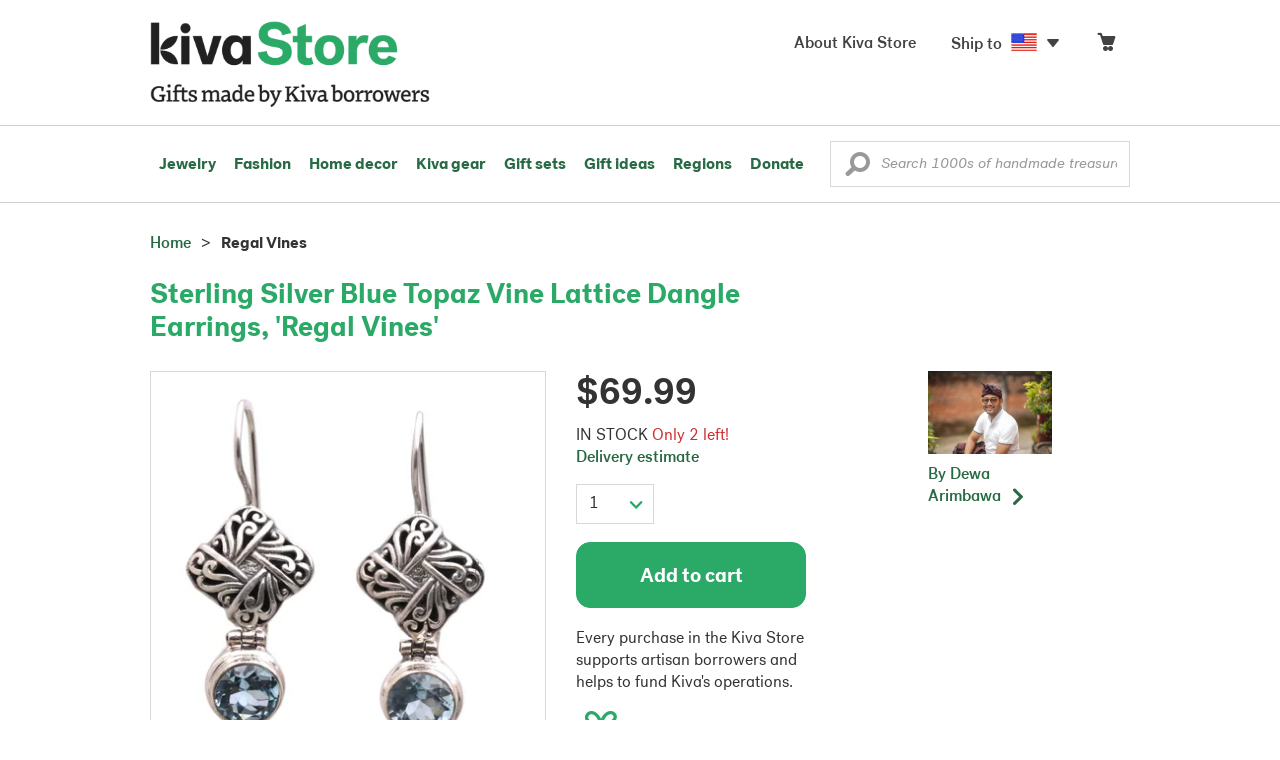

--- FILE ---
content_type: text/html;charset=UTF-8
request_url: https://store.kiva.org/product/sterling-silver-blue-topaz-vine-lattice-dangle-earrings-regal-vines/K26818/
body_size: 16594
content:


	


<!DOCTYPE html>
<html lang="en">

<head>
	<meta charset="utf-8">
	<title>Kiva Store | Sterling Silver Blue Topaz Vine Lattice Dangle Earrings - Regal Vines</title>
	
	<meta name="description" content="Buy Blue topaz dangle earrings, 'Regal Vines' today. Shop thousands of handmade gifts by Kiva artisan borrowers in the Kiva Store. Each original piece supports Kiva's work and helps artisan borrowers succeed."/>
	<meta name="author" content="">
    <meta name="Keywords" content="" />
	<meta name="viewport" content="width=1024">
	

    
	
		<script>
			var serviceWorkerVars = {"matchPatternImage":"/assets/images/logo/20180328_kiva_store_logo|/assets/images/banners|/pictures/10/p325310_2a_400.jpg"};

			// service worker
			if ( "serviceWorker" in navigator ) {
				navigator.serviceWorker.register('/service-worker.js').then(function() {
					return navigator.serviceWorker.ready;
				}).then(function(reg) {
					// update control may be needed at some point
					// reg.update();
					reg.active.postMessage(JSON.stringify( serviceWorkerVars ));
				}).catch(function(error) {
					console.log('Error : ', error);
				});
			} else {
				console.log("no service worker")
			}
    	</script>
    

	
	
	
		
		<script type="application/ld+json">
			{
				"@context":"http://schema.org",
				"@type":"Product",
				"name":"Sterling Silver Blue Topaz Vine Lattice Dangle Earrings, 'Regal Vines'",
				"productID":"K26818",
				"description":"Sterling Silver Blue Topaz Vine Lattice Dangle Earrings"
				
					
					,"image":"https://images1.novica.net/pictures/10/p325310_2a.jpg"
					
				
				
					,"offers": {
						"@type": "Offer",
						"price":"69.99",
						"priceCurrency": "USD",
						"availability": "http://schema.org/InStock",
						"itemCondition": "NewCondition"
					}
				
				,"url":"/product/sterling-silver-blue-topaz-vine-lattice-dangle-earrings-regal-vines/K26818/"
			}
		</script>
	

	
		<!-- canonical URL -->
		<link rel="canonical" href="https://store.kiva.org/product/sterling-silver-blue-topaz-vine-lattice-dangle-earrings-regal-vines/K26818/" />
	

	<!-- favicons -->
	<link rel="apple-touch-icon-precomposed" sizes="144x144" href="/assets/images/favicon/apple-touch-icon-144x144.png">
    <link rel="apple-touch-icon-precomposed" sizes="114x114" href="/assets/images/favicon/apple-touch-icon-114x114.png">
    <link rel="apple-touch-icon-precomposed" sizes="72x72" href="/assets/images/favicon/apple-touch-icon-72x72.png">
	<link rel="apple-touch-icon-precomposed" href="/assets/images/favicon/apple-touch-icon-57x57.png">
	<link rel="apple-touch-icon" href="/assets/images/favicon/apple-touch-icon-57x57.png">
	<link rel="icon" href="/assets/images/favicon/favicon.ico" />
	<!--[if IE]><link rel="shortcut icon" href="/assets/images/favicon/favicon.ico"><![endif]-->

	<!-- CSS -->
	
		<link href="//assets2.novica.net/common/css/bootstrap/3.1.1/bootstrap.css" rel="stylesheet" type="text/css" />
	
	<link href="/assets/css/main.css?activedate=20251101c" rel="stylesheet" type="text/css" />

	<!-- Core JS -->
	<script src="//assets1.novica.net/common/javascript/jquery/3.7.1/jquery.min.js" integrity="sha384-JCZ85lW1QjF1xm6AoWQHqtCkJ/7HKd9WvOD5YmiEtf0E/ctb8j2ErVlW61uGg10C" crossorigin="anonymous"></script>
	<script src="//assets1.novica.net/common/javascript/bootstrap/3.1.1/bootstrap.min.js" integrity="sha384-c0aGVNjSTTB1ZLJQn/ZB13qZRwGgBpaOKuaDvtpR7ZOYDqaLOzmfrAySBW5R6idt" crossorigin="anonymous"></script>

	<!-- site settings -->
	<script>
		var cookieMe = {
			read: function(cookieName) {
				var theCookie=""+document.cookie;
				theCookie = theCookie.toLowerCase();
				cookieName = cookieName.toLowerCase();
		 		var ind=theCookie.indexOf(cookieName);
		 		if (ind==-1 || cookieName=="") return "";
		 		var ind1=theCookie.indexOf(';',ind);
		 		if (ind1==-1) ind1=theCookie.length;
				return unescape(theCookie.substring(ind+cookieName.length+1,ind1));
			},
			set: function(cname, cvalue, expireit, nHrs) {
				if(expireit) {
					var cookieDate = new Date("January 1, 2000")
				} else {
					if(nHrs) {
						var cookieDate = new Date();
						var today = new Date();
						cookieDate.setTime(today.getTime() + 3600000*nHrs);
					} else {
						var cookieDate = new Date("January 1, 2199")
					}
				}
				var cookieString = cname + '=' + escape(cvalue) + ';SameSite=None;expires=' + cookieDate.toGMTString() + ';domain=.kiva.org;path=/;Secure';
				document.cookie = cookieString;
			}
		};
		var customerid = cookieMe.read("_customerid");
		var currentUnit = cookieMe.read("sitePreferences");
		
		
		function updateItemsPerPage(link,newval) {
			//cookieMe.set("PREFLIST",newval)
			location.href = link.href;
		}

		var appRoot = "/";
		var siteRoot = "/";
		var templateRoot = '/assets/javascript/core/templates/';
		var _siteSetting = $.parseJSON($.ajax( {type:"GET", url:"/config/siteSettings.json", dataType:"json", async:false } ).responseText);
		_siteSetting.root = 'https://store.kiva.org/';
		_siteSetting.rootSecure = 'https://secure.store.kiva.org/';
		var favoriteStatus = { item:{}, artist:{} };
		var assetStamp = '20251101a';
	</script>
	<script src="/assets/javascript/core/clientcheck.js?activedate=20251101c"></script>
	<script src="/assets/javascript/core/lib.js?activedate=20251101c"></script>
	<script src="//assets1.novica.net/common/javascript/js-template/doT.min.js" integrity="sha384-tJGbTBUGsDsPF51ez/AGHdA2q8z4k7KYvjsx3eaKIioWzMaRnKa7Znil/LF8Wqsz" crossorigin="anonymous"></script>
	<script src="//assets1.novica.net/common/javascript/jscroll/jScrollPane.min.js" integrity="sha384-XHjzJRQ01pOt1L6aYBv7IlMRkAGyssAvY/IPYtIulYmP2gq1MwI5oTkSHxZy4Hr2" crossorigin="anonymous"></script>
	<script src="//assets1.novica.net/common/javascript/jquery-expander/jquery.expander.min.js" integrity="sha384-J52APSW7MwP5eQww4yRq3+htBjhRS8IOEHga7EhbwCqV5NlWZiEJMy13nRLbRZ7P" crossorigin="anonymous"></script>
	<script type="text/javascript">
		// tagmanager vars
		dataLayer = [{
			'visitorId': customerid,
			'pageType': 'detail',
			'subdomainName': 'store',
			'productID': 'K26818',
			
			'site_section': 'itemdetail',
			
			
			'product_name': ['Blue topaz dangle earrings Regal Vines'],
			
			
			'product_price': ['69.99'],
			
			
			'product_category': ['jewelry'],
			
			
			'transactionProducts': [],
			'instanceID': '2'
		}];
	</script>
	<!-- Google Tag Manager -->
	<script>(function(w,d,s,l,i){w[l]=w[l]||[];w[l].push({'gtm.start':
	new Date().getTime(),event:'gtm.js'});var f=d.getElementsByTagName(s)[0],
	j=d.createElement(s),dl=l!='dataLayer'?'&l='+l:'';j.async=true;j.src=
	'https://www.googletagmanager.com/gtm.js?id='+i+dl;f.parentNode.insertBefore(j,f);
	})(window,document,'script','dataLayer','GTM-KWMQ7RP');</script>
	<!-- End Google Tag Manager -->	
		
	
	
	
	

	
			
		<meta http-equiv="Cache-Control" content="no-cache, no-store, must-revalidate" />
		<meta http-equiv="Pragma" content="no-cache" />
		<meta http-equiv="Expires" content="0" />
		
		
		
	

	

	

</head>
<body id="shop" class="detail">
<!-- Google Tag Manager (noscript) -->
<noscript><iframe src="https://www.googletagmanager.com/ns.html?id=GTM-KWMQ7RP"
height="0" width="0" style="display:none;visibility:hidden"></iframe></noscript>
<!-- End Google Tag Manager (noscript) -->


<header>
	<div id="logo" class="border-b2">
		<div class="container-np">
			<div class="row global-nav">
				<div class="col-xs-6 stretch">
					<ul class="nostyle global-flyout clearfix">
						<li class="pull-left">
							<a href="/" class="brand block" id="hdr-logo">
								<img src="/assets/images/logo/kiva_store_logo_black_large.png" width="280" border="0" alt="Kiva Store" class="m-hide">
								<img src="/assets/images/logo/kiva_store_logo_black_small.png" width="200" border="0" alt="Kiva Store" class="hide m-show">
								
							</a>
						</li>
						<li class="pull-right m-show hide">
							<a href="/about/" id="aboutKivaStore" class="brand block">About</a>
						</li>
				
					</ul>
				</div>
				<div class="col-xs-6 pad-t3 m-pad-t0 stretch">
					<ul id="cart-account-flyout" class="nostyle global-flyout">
						
						<li id="cart-flyout" class="pull-right text-right delayedload show-flyout has-flyout" data-contenttype="cartheader">
							<a href="/cart/" id="headercart"><span class="cartitemamount rel top1- size16 m-size20"></span><i class="ss-cart size18 rel top03 m-marg-l03 m-size22"></i></a>
						</li>
						
						<li id="shipToCountry" class="pull-right delayedload m-hidden" data-contenttype="shiptocountry">
							<a href="/session/shipTo/" class="shipToLink clickaction" data-actiontype="dialog" data-modaltype="_default" data-country="US" onclick="return false;" rel="nofollow"><span class="size16 marg-r05">Ship to </span><i class="shipToFlag flag-icon flag-sm va-m" style="opacity:0;"></i><i class="icon-caret-down size28"></i></a>
						</li>
						<li id="aboutKivaStore" class="pull-right m-hidden">
							<a href="/about/" class="">
						       <span class="size16 marg-r05">About Kiva Store</span>
						    </a>
						</li>
						
					</ul>
				</div>
			</div>
		</div>
	</div>
	<div id="header-nav" class="border-b2">
		<div class="container-np clearfix rel m-nopad m-nomarg">
			
			<nav id="main-menu" class="pull-left clearfix stretch">
				<ul id="header-main-flyout" class="clearfix nostyle show-flyout-parent mainnav collapse navbar-collapse">
					<li class="has-flyout nav-shop-li">
						<a class="nav-level-1 m-show" href="javascript:void(0)" rel="nofollow">Shop</a>
						<ul class="nav-shop nopadding">
							

	<li id="jewelry" class="has-flyout">
		<a href="https://store.kiva.org/jewelry/">Jewelry</a>
		<div class="main-menu-flyout menu-flyout m-collapse">
			<ul class="row">
				<li class="col-sm-3">
					<ul class="hide m-show m-all-link"><li><a href="/jewelry/" class="flyout-hdr loadlink">All jewelry</a></li></ul>
					<h3><a href="/jewelry/womens/" class="flyout-hdr">Women's</a> <span class="hide m-show m-drop-icon"><i class="ss-navigatedown green size18"></i></span></h3>
					<ul class="sublinks m-collapse">
						<li><a href="/jewelry/anklets/" data-featuredimage="15/p194153_1.jpg" class="loadlink">Anklets</a></li>
						<li><a href="/jewelry/bracelets/" data-featuredimage="10/p201042_1.jpg" class="loadlink">Bracelets</a></li>
						<li><a href="/jewelry/brooches/" data-featuredimage="10/p222420_1.jpg" class="loadlink">Brooches</a></li>
						<li><a href="/jewelry/earrings/" data-featuredimage="9/p219854_1.jpg" class="loadlink">Earrings</a></li>
						<li><a href="/jewelry-boxes/" data-featuredimage="10/p184425_1.jpg" class="loadlink">Jewelry boxes</a></li>
						<li><a href="/jewelry/jewelry-sets/" data-featuredimage="15/p123206_1.jpg" class="loadlink">Jewelry sets</a></li>
						<li><a href="/jewelry/necklaces/" data-featuredimage="10/p193663_1.jpg" class="loadlink">Necklaces</a></li>
						<li><a href="/jewelry/rings/" data-featuredimage="10/p139361_1.jpg" class="loadlink">Rings</a></li>
					</ul>
				</li>
				<li class="col-sm-3">
					<h3><a href="/jewelry/mens/" class="flyout-hdr">Men's</a><span class="hide m-show m-drop-icon"><i class="ss-navigatedown green size18"></i></span></h3>
					<ul class="sublinks m-collapse">
						<li><a href="/jewelry/mens/bracelets/" data-featuredimage="10/p231616_1.jpg" class="loadlink">Bracelets</a></li>
						<li><a href="/jewelry/mens/necklaces/" data-featuredimage="4/p211614_1.jpg" class="loadlink">Necklaces</a></li>
						<li><a href="/jewelry/mens/rings/" data-featuredimage="10/p226651_1.jpg" class="loadlink">Rings</a></li>
					</ul>
					<h3><a href="javascript:void(0);" class="flyout-hdr" rel="nofollow">Materials</a> <span class="hide m-show m-drop-icon"><i class="ss-navigatedown green size18"></i></span></h3>
					<ul class="sublinks m-collapse">
						<li><a href="/jewelry/beaded/" data-featuredimage="9/p217568_1.jpg" class="loadlink">Beads</a></li>
						<li><a href="/jewelry/gold/" data-featuredimage="9/p231940_1.jpg" class="loadlink">Gold</a></li>
						<li><a href="/jewelry/leather/" data-featuredimage="9/p146634_1.jpg" class="loadlink">Leather</a></li>
						<li><a href="/jewelry/silver/" data-featuredimage="9/p140525_1.jpg" class="loadlink">Silver</a></li>
					</ul>
				</li>
				<li class="col-sm-3">
					<h3><a href="javascript:void(0);" class="flyout-hdr" rel="nofollow">Special collections</a> <span class="hide m-show m-drop-icon"><i class="ss-navigatedown green size18"></i></span></h3>
					<ul class="sublinks m-collapse">
						<li><a href="/jewelry/animal-themed/" data-featuredimage="10/p216655_1.jpg" class="loadlink">Animal themed</a></li>
						<li><a href="/jewelry/birthstone/" data-featuredimage="15/p163207_1.jpg" class="loadlink">Birthstones</a></li>
						<li><a href="/jewelry/bohemian/" data-featuredimage="9/p200073_1.jpg" class="loadlink">Bohemian</a></li>
						<li><a href="/jewelry/bridal/" data-featuredimage="10/p183586_1.jpg" class="loadlink">Bridal jewelry</a></li>
						<li><a href="/jewelry/cross/" data-featuredimage="10/p144013_1.jpg" class="loadlink">Crosses</a></li>
						<li><a href="/jewelry/eco-friendly/" data-featuredimage="5/p219328_1.jpg" class="loadlink">Eco-friendly</a></li>
						<li><a href="/jewelry/heart/" data-featuredimage="4/p111051_1.jpg" class="loadlink">Hearts</a></li>
						<li><a href="/jewelry/hill-tribe/" data-featuredimage="9/p140540_1.jpg" class="loadlink">Hill tribe</a></li>
					</ul>
				</li>
				<li class="col-sm-3 pic">
					<div class="menu-flyout-image">
						<img src="//images1.novica.net/pictures/9/p285146_1.jpg" class="mainmenu-featuredimage" border="0" alt="jewelry">
					</div>
					<div class="marg-t2"><img src="/assets/images/kiva-store-powered-by-novica.png" class="" border="0" alt="Powered by NOVICA" /></div>
				</li>
			</ul>
		</div>
		<span class="hide m-show m-drop-icon"><i class="ss-navigatedown green size18"></i></span>
	</li>
	<li id="fashion" class="has-flyout">
		<a href="/fashion/">Fashion</a>
		<div class="main-menu-flyout menu-flyout m-collapse">
			<ul class="row">
				<li class="col-sm-3">
					<ul class="hide m-show m-all-link"><li><a href="/fashion/" class="flyout-hdr loadlink">All fashion</a></li></ul>
					<h3><a href="/clothing/womens/" class="flyout-hdr">Women's clothing</a> <span class="hide m-show m-drop-icon"><i class="ss-navigatedown green size18"></i></span></h3>
					<ul class="sublinks m-collapse">
						<li><a href="/clothing/womens/cardigans/" data-featuredimage="4/p190113_1.jpg" class="loadlink">Cardigans</a></li>
						<li><a href="/clothing/womens/dresses/" data-featuredimage="15/p231721_1.jpg" class="loadlink">Dresses</a></li>
						<li><a href="/clothing/womens/jackets-and-coats/" data-featuredimage="4/p259909_1.jpg" class="loadlink">Jackets</a></li>
						<li><a href="/clothing/womens/ponchos/" data-featuredimage="4/p96420_1.jpg" class="loadlink">Ponchos</a></li>
						<li><a href="/clothing/womens/robes/" data-featuredimage="10/p204334_1.jpg" class="loadlink">Robes</a></li>
						<li><a href="/clothing/womens/skirts/" data-featuredimage="9/p214679_1.jpg" class="loadlink">Skirts</a></li>
						<li><a href="/clothing/womens/tops/" data-featuredimage="15/p272867_1.jpg" class="loadlink">Tops</a></li>
						<li><a href="/clothing/womens/pants/" data-featuredimage="10/p257736_1.jpg" class="loadlink">Pants</a></li>
						<li><a href="/clothing/womens/tunics/" data-featuredimage="15/p239440_1.jpg" class="loadlink">Tunics</a></li>
						<li><a href="/clothing/womens/wraps-and-ruanas/" data-featuredimage="4/p159521_1.jpg" class="loadlink">Wraps</a></li>
					</ul>
				</li>
				<li class="col-sm-3 newcolappendafter">
					<h3><a href="/accessories/womens/" class="flyout-hdr">Women's accessories</a> <span class="hide m-show m-drop-icon"><i class="ss-navigatedown green size18"></i></span></h3>
					<ul class="sublinks m-collapse">
						<li><a href="/accessories/womens/belts/" data-featuredimage="10/p176538_1.jpg" class="loadlink">Belts</a></li>
						
						<li><a href="/accessories/womens/gloves/" data-featuredimage="4/p174637_1.jpg" class="loadlink">Gloves</a></li>
						<li><a href="/accessories/womens/hats/" data-featuredimage="4/p161022_1.jpg" class="loadlink">Hats</a></li>
						<li><a href="/accessories/womens/scarves/" data-featuredimage="10/p133184_1.jpg" class="loadlink">Scarves</a></li>
						<li><a href="/accessories/womens/shawls/" data-featuredimage="10/p184472_1.jpg" class="loadlink">Shawls</a></li>
						
					</ul>
					<h3><a href="/clothing/mens/" class="flyout-hdr">Men's fashion</a> <span class="hide m-show m-drop-icon"><i class="ss-navigatedown green size18"></i></span></h3>
					<ul class="sublinks m-collapse">
						<li><a href="/accessories/mens/" data-featuredimage="15/p255130_1.jpg" class="loadlink">Accessories</a></li>
						<li><a href="/handbags/mens/" data-featuredimage="4/p250404_1.jpg" class="loadlink">Bags</a></li>
						<li><a href="/clothing/mens/" data-featuredimage="4/p201787_1.jpg" class="loadlink">Clothing</a></li>
						<li><a href="/accessories/mens/cufflinks/" data-featuredimage="15/p147275_1.jpg" class="loadlink">Cuff links</a></li>
					</ul>
				</li>
				<li class="col-sm-3">
					<h3><a href="/handbags/" class="flyout-hdr">Handbags</a> <span class="hide m-show m-drop-icon"><i class="ss-navigatedown green size18"></i></span></h3>
					<ul class="sublinks m-collapse">
						<li><a href="/handbags/clutches/" data-featuredimage="10/p253179_1.jpg" class="loadlink">Clutches</a></li>
						<li><a href="/handbags/cotton/" data-featuredimage="9/p218122_1.jpg" class="loadlink">Cotton bags</a></li>
						<li><a href="/handbags/leather/" data-featuredimage="7/p195642_1.jpg" class="loadlink">Leather bags</a></li>
						<li><a href="/handbags/shoulder-bags/" data-featuredimage="9/p201108_1.jpg" class="loadlink">Shoulder bags</a></li>
						<li><a href="/handbags/tote/" data-featuredimage="27/p241524_1.jpg" class="loadlink">Totes</a></li>
						<li><a href="/handbags/travel-bags-and-accessories/" data-featuredimage="7/p164804_1.jpg" class="loadlink">Travel bags</a></li>
						<li><a href="/handbags/upcycled/" data-featuredimage="27/p182833_1.jpg" class="loadlink">Upcycled</a></li>
					</ul>
					<h3><a href="javascript:void(0);" class="flyout-hdr" rel="nofollow">Collections</a> <span class="hide m-show m-drop-icon"><i class="ss-navigatedown green size18"></i></span></h3>
					<ul class="sublinks m-collapse">
						<li><a href="/fashion/alpaca/" data-featuredimage="4/p198136_1.jpg" class="loadlink">Alpaca</a></li>
						<li><a href="/fashion/batik/" data-featuredimage="10/p141072_1.jpg" class="loadlink">Batik</a></li>
						<li><a href="/fashion/bohemian/" data-featuredimage="" class="loadlink">Bohemian</a></li>
					</ul>
				</li>
				<li class="col-sm-3 pic">
					<div class="menu-flyout-image">
						<img src="//images1.novica.net/pictures/4/p450429_1.jpg" class="mainmenu-featuredimage" border="0" alt="Fashion">
					</div>
					<div class="marg-t2"><img src="/assets/images/kiva-store-powered-by-novica.png" class="" border="0" alt="Powered by NOVICA" /></div>
				</li>
			</ul>
		</div>
		<span class="hide m-show m-drop-icon"><i class="ss-navigatedown green size18"></i></span>
	</li>
	<li id="home-decor" class="has-flyout">
		<a href="/home-decor/">Home decor</a>
		<div class="main-menu-flyout menu-flyout m-collapse">
			<ul class="row">
				<li class="col-sm-3">
					<ul class="hide m-show m-all-link"><li><a href="/home-decor/" class="flyout-hdr loadlink">All home decor</a></li></ul>
					<h3><a href="javascript:void(0);" class="flyout-hdr" rel="nofollow">Home Accessories</a> <span class="hide m-show m-drop-icon"><i class="ss-navigatedown green size18"></i></span></h3>
					<ul class="sublinks m-collapse">
						<li><a href="/home-decor/candle-holders/" data-featuredimage="9/p229882_1.jpg" class="loadlink">Candle holders</a></li>
						<li><a href="/home-decor/chess-sets-games/" data-featuredimage="7/p201674_1.jpg" class="loadlink">Chess sets &amp; games</a></li>
						<li><a href="/holiday-decor-and-ornaments/" data-featuredimage="10/p248153_1.jpg" class="loadlink">Christmas decorations</a></li>
						<li><a href="/home-decor/decor-accessories/decorative-boxes/" data-featuredimage="9/p218521_1.jpg" class="loadlink">Decorative boxes</a></li>
						<li><a href="/home-decor/masks/" data-featuredimage="5/p214386_1.jpg" class="loadlink">Masks</a></li>
						<li><a href="/home-decor/mirrors/" data-featuredimage="15/p216884_1.jpg" class="loadlink">Mirrors</a></li>
						<li><a href="/musical-instruments/" data-featuredimage="4/p97696_1.jpg" class="loadlink">Musical instruments</a></li>
						<li><a href="/home-decor/decor-accessories/photo-frames/" data-featuredimage="15/p243754_1.jpg" class="loadlink">Picture frames</a></li>
						<li><a href="/home-decor/sculpture/" data-featuredimage="10/p215169_1.jpg" class="loadlink">Sculptures &amp; carvings</a></li>
						<li><a href="/home-decor/tableware/table-linens/" data-featuredimage="27/p228836_1.jpg" class="loadlink">Table linens</a></li>
						<li><a href="/home-decor/tableware/" data-featuredimage="7/p15881_1.jpg" class="loadlink">Tableware</a></li>
						<li><a href="/home-decor/vases/" data-featuredimage="9/p79466_1.jpg" class="loadlink">Vases</a></li>
					</ul>
				</li>
				<li class="col-sm-3 newcolappendafter">
					<h3><a href="javascript:void(0);" class="flyout-hdr" rel="nofollow">Home furnishings</a> <span class="hide m-show m-drop-icon"><i class="ss-navigatedown green size18"></i></span></h3>
					<ul class="sublinks m-collapse">
						<li><a href="/home-decor/furniture/" data-featuredimage="15/p220327_1.jpg" class="loadlink">Furniture</a></li>
						<li><a href="/home-decor/hammock/" data-featuredimage="7/p108904_1.jpg" class="loadlink">Hammocks</a></li>
						<li><a href="/paintings/" data-featuredimage="4/p183772_1.jpg" class="loadlink">Paintings</a></li>
						<li><a href="/home-decor/pillows-and-throws/" data-featuredimage="15/p196179_1.jpg" class="loadlink">Pillows &amp; throws</a></li>
						<li><a href="/home-decor/area-rugs/" data-featuredimage="7/p174674_1.jpg" class="loadlink">Rugs</a></li>
						<li><a href="/home-decor/wall-decor/" data-featuredimage="10/p190270_1.jpg" class="loadlink">Wall decor</a></li>
					</ul>
					<h3><a href="javascript:void(0);" class="flyout-hdr" rel="nofollow">Collections</a> <span class="hide m-show m-drop-icon"><i class="ss-navigatedown green size18"></i></span></h3>
					<ul class="sublinks m-collapse">
						<li><a href="/home-decor/archaeological/" data-featuredimage="27/p179127_1.jpg" class="loadlink">Archaelogical</a></li>
						<li><a href="/home-decor/east-meets-west/" data-featuredimage="10/p208299_1.jpg" class="loadlink">East meets west</a></li>
						<li><a href="/home-decor/eco-friendly/" data-featuredimage="10/p212961_1.jpg" class="loadlink">Eco-friendly</a></li>
					</ul>
				</li>
				<li class="col-sm-3">
					<h3><a href="javascript:void(0);" class="flyout-hdr" rel="nofollow">Shop by region</a> <span class="hide m-show m-drop-icon"><i class="ss-navigatedown green size18"></i></span></h3>
					<ul class="sublinks m-collapse">
						
						
							<li><a href="/home-decor/bali-and-java/" data-featuredimage="10/p252499_1.jpg" class="loadlink">Bali &amp; Java</a></li>
						
							<li><a href="/home-decor/brazil/" data-featuredimage="2/p207611_1.jpg" class="loadlink">Brazil</a></li>
						
							<li><a href="/home-decor/central-america/" data-featuredimage="27/p178888_1.jpg" class="loadlink">Central America</a></li>
						
							<li><a href="/home-decor/india/" data-featuredimage="15/p203714_1.jpg" class="loadlink">India</a></li>
						
							<li><a href="/home-decor/mexico/" data-featuredimage="7/p195956_1.jpg" class="loadlink">Mexico</a></li>
						
							<li><a href="/home-decor/thailand/" data-featuredimage="9/p178289_1.jpg" class="loadlink">Thailand</a></li>
						
							<li><a href="/home-decor/andes/" data-featuredimage="4/p128101_1.jpg" class="loadlink">The Andes</a></li>
						
							<li><a href="/home-decor/west-africa/" data-featuredimage="5/p28510_1.jpg" class="loadlink">West Africa</a></li>
						
					</ul>
				</li>
				<li class="col-sm-3 pic">
					<div class="menu-flyout-image">
						<img src="//images1.novica.net/pictures/7/p402446_1.jpg" class="mainmenu-featuredimage" border="0" alt="Home">
					</div>
					<div class="marg-t2"><img src="/assets/images/kiva-store-powered-by-novica.png" class="" border="0" alt="Powered by NOVICA" /></div>
				</li>
			</ul>
		</div>
		<span class="hide m-show m-drop-icon"><i class="ss-navigatedown green size18"></i></span>
	</li>
	<li id="kiva-gear" class="no-flyout">
		<a href="/kiva-gear/">Kiva gear</a>
	</li>
	<li id="kiva-gift-sets" class="no-flyout">
		<a href="/kiva-gift-sets/">Gift sets</a>
	</li>

	
		<li id="all-gifts" class="has-flyout">
			<a href="https://store.kiva.org/unique-gifts/">Gift ideas</a>
			<div class="main-menu-flyout menu-flyout m-collapse">
				<ul class="row">
					<li class="col-sm-3">
						<ul class="hide m-show m-all-link"><li><a href="https://store.kiva.org/unique-gifts/" class="flyout-hdr loadlink">All gifts</a></li></ul>
						<h3><a href="javascript:void(0);" class="flyout-hdr" rel="nofollow">Occasions</a> <span class="hide m-show m-drop-icon"><i class="ss-navigatedown green size18"></i></span></h3>
						<ul class="sublinks m-collapse">
							<li><a href="https://store.kiva.org/anniversary-gifts/" data-featuredimage="10/p163615_1.jpg" class="loadlink">Anniversary</a></li>
							<li><a href="https://store.kiva.org/corporate-gifts/" data-featuredimage="4/p192195_1.jpg" class="loadlink">Corporate gifts</a></li>
							<li><a href="https://store.kiva.org/unique-gifts/gifts-for-dad/" data-featuredimage="7/p184608_1.jpg" class="loadlink">Father's day</a></li>
							<li><a href="https://store.kiva.org/good-luck-gifts/" data-featuredimage="15/p195669_1.jpg" class="loadlink">Good luck gifts</a></li>
							<li><a href="https://store.kiva.org/unique-gifts/graduation-gifts/" data-featuredimage="27/p193605_1.jpg" class="loadlink">Graduation</a></li>
							<li><a href="https://store.kiva.org/unique-gifts/housewarming-gifts/" data-featuredimage="10/p145101_1.jpg" class="loadlink">Housewarming</a></li>
							<li><a href="https://store.kiva.org/unique-gifts/womens/gifts-for-mom/" data-featuredimage="9/p203284_1.jpg" class="loadlink">Mother's day</a></li>
							<li><a href="https://store.kiva.org/valentines-day-gifts/" data-featuredimage="10/p175970_1.jpg" class="loadlink">Valentine's day</a></li>
							<li><a href="https://store.kiva.org/wedding-collection/" data-featuredimage="7/p157062_1.jpg" class="loadlink">Wedding</a></li>
						</ul>
					</li>
					<li class="col-sm-3">
						<h3><a href="javascript:void(0);" class="flyout-hdr" rel="nofollow">Interests</a> <span class="hide m-show m-drop-icon"><i class="ss-navigatedown green size18"></i></span></h3>
						<ul class="sublinks m-collapse">
							<li><a href="https://store.kiva.org/unique-gifts/animals/" data-featuredimage="9/p213959_1.jpg" class="loadlink">For animal lovers</a></li>
							<li><a href="https://store.kiva.org/unique-gifts/bohemian-style/" data-featuredimage="10/p410515_1.jpg" class="loadlink">For bohemian style</a></li>
							<li><a href="https://store.kiva.org/unique-gifts/cooking/" data-featuredimage="27/p208347_1.jpg" class="loadlink">For cooking enthusiasts</a></li>
							
							<li><a href="https://store.kiva.org/unique-gifts/gardening/" data-featuredimage="27/p180385_1.jpg" class="loadlink">For gardeners</a></li>
							
							<li><a href="https://store.kiva.org/unique-gifts/travel/" data-featuredimage="4/p87769_1.jpg" class="loadlink">For travelers</a></li>
							
							<li><a href="https://store.kiva.org/unique-gifts/wine-and-champagne/" data-featuredimage="4/p230006_1.jpg" class="loadlink">For wine lovers</a></li>
							<li><a href="https://store.kiva.org/unique-gifts/yoga-and-meditation/" data-featuredimage="10/p182535_1.jpg" class="loadlink">For yoga lovers</a></li>
						</ul>
					</li>
					<li class="col-sm-3">
						<h3><a href="javascript:void(0);" class="flyout-hdr" rel="nofollow">Recipients &amp; Price</a> <span class="hide m-show m-drop-icon"><i class="ss-navigatedown green size18"></i></span></h3>
						<ul class="sublinks m-collapse">
							<li><a href="https://store.kiva.org/unique-gifts/gifts-for-dad/" data-featuredimage="4/p156364_1.jpg" class="loadlink">Gifts for dad</a></li>
							<li><a href="https://store.kiva.org/unique-gifts/gifts-for-her/" data-featuredimage="10/p188079_1.jpg" class="loadlink">Gifts for her</a></li>
							<li><a href="https://store.kiva.org/unique-gifts/gifts-for-him/" data-featuredimage="15/p239240_1.jpg" class="loadlink">Gifts for him</a></li>
							<li><a href="https://store.kiva.org/unique-gifts/gifts-for-mom/" data-featuredimage="10/p219291_1.jpg" class="loadlink">Gifts for mom</a></li>
							<li class="m-hidden">&nbsp;</li>
							<li><a href="https://store.kiva.org/unique-gifts/under-$20/" data-featuredimage="" class="loadlink">Under $20</a></li>
							<li><a href="https://store.kiva.org/unique-gifts/$20-to-$40/" data-featuredimage="" class="loadlink">$20 to $40</a></li>
							<li><a href="https://store.kiva.org/unique-gifts/$40-to-$60/" data-featuredimage="" class="loadlink">$40 to $60</a></li>
							<li><a href="https://store.kiva.org/unique-gifts/$60-to-$100/" data-featuredimage="" class="loadlink">$60 to $100</a></li>
							<li><a href="https://store.kiva.org/unique-gifts/$100-to-$200/" data-featuredimage="" class="loadlink">$100 to $200</a></li>
							<li><a href="https://store.kiva.org/unique-gifts/over-$200/" data-featuredimage="" class="loadlink">Over $200</a></li>
						</ul>
					</li>
					<li class="col-sm-3 pic">
						<div class="menu-flyout-image">
							<img src="//images1.novica.net/pictures/10/p163615_1.jpg" class="mainmenu-featuredimage" border="0" alt="Gifts" />
						</div>
						<div class="marg-t2"><img src="/assets/images/kiva-store-powered-by-novica.png" class="" border="0" alt="Powered by NOVICA" /></div>
					</li>
				</ul>
			</div>
			<span class="hide m-show m-drop-icon"><i class="ss-navigatedown green size18"></i></span>
		</li>
	
	
	<li id="regions" class="has-flyout">
		<a href="/newarrivals/">Regions</a>
		<div class="main-menu-flyout menu-flyout m-collapse">
			<ul class="row">
				<li class="col-sm-9 pic">
					<div class="menu-flyout-image" id="regionmoodpic">
						<img src="/assets/images/sectionMenu/regions/region-default.png" id="mainmenu-featuredimage-region-placeholder" border="0" alt="Home">
						<img src="/assets/images/trans.png" id="mainmenu-featuredimage-region" border="0" alt="">
					</div>
				</li>
				<li class="col-sm-3 pad-t35 m-nopad">
					<h3><a href="javascript:void(0);" class="flyout-hdr" rel="nofollow">Global Regions</a> <span class="hide m-show m-drop-icon"><i class="ss-navigatedown green size18"></i></span></h3>
					<ul class="sublinks m-collapse">
						
						
							<li class="loadlink"><a href="/bali-and-java/" class="showfeaturedimage" data-targetimageid="mainmenu-featuredimage-region" data-sourceimage="/assets/images/sectionMenu/regions/bali-and-java-region2018.jpg">Bali &amp; Java</a></li>
						
							<li class="loadlink"><a href="/central-america/" class="showfeaturedimage" data-targetimageid="mainmenu-featuredimage-region" data-sourceimage="/assets/images/sectionMenu/regions/central-america-region2018.jpg">Central America</a></li>
						
							<li class="loadlink"><a href="/india/" class="showfeaturedimage" data-targetimageid="mainmenu-featuredimage-region" data-sourceimage="/assets/images/sectionMenu/regions/india-region2018.jpg">India</a></li>
						
							<li class="loadlink"><a href="/mexico/" class="showfeaturedimage" data-targetimageid="mainmenu-featuredimage-region" data-sourceimage="/assets/images/sectionMenu/regions/mexico-region2018.jpg">Mexico</a></li>
						
							<li class="loadlink"><a href="/thailand/" class="showfeaturedimage" data-targetimageid="mainmenu-featuredimage-region" data-sourceimage="/assets/images/sectionMenu/regions/thailand-region2018.jpg">Thailand</a></li>
						
							<li class="loadlink"><a href="/andes/" class="showfeaturedimage" data-targetimageid="mainmenu-featuredimage-region" data-sourceimage="/assets/images/sectionMenu/regions/andes-region2018.jpg">The Andes</a></li>
						
							<li class="loadlink"><a href="/west-africa/" class="showfeaturedimage" data-targetimageid="mainmenu-featuredimage-region" data-sourceimage="/assets/images/sectionMenu/regions/westafrica-region2018.jpg">West Africa</a></li>
						
					</ul>
				</li>				
			</ul>
		</div>
		<span class="hide m-show m-drop-icon"><i class="ss-navigatedown green size18"></i></span>
	</li>
	<li id="donate" class="no-flyout"><a href="/donate/">Donate</a></li>

						</ul>
					</li>
					
					
					
					<li class="m-show"><a class="nav-level-1" href="https://store.kiva.org/help/">Help</a></li>					
					
					
					<li id="shipToCountry" class="m-show delayedload" data-contenttype="shiptocountry">
						<a href="/session/shipTo/" class="shipToLink clickaction nav-level-1" data-actiontype="dialog" data-modaltype="_default" data-country="US" onclick="return false;" rel="nofollow"><span class="size16 marg-r3">Ship to </span><i class="shipToFlag flag-icon flag-lr va-m"></i></a>
						<span class="m-drop-icon"><i class="ss-navigatedown green size18"></i></span>
				</ul>
				<button type="button" id="mobile-menubar" class="mobile-menubar pull-left navbar-toggle collapsed" data-toggle="collapse" data-target="#header-main-flyout" aria-expanded="false">
					<i class="ss-menu"></i><span class="storeMenu"></span><i class="ss-delete green"></i>
	    		</button>
	    		
			</nav>
			<div id="header-search" class="pull-right stretch">
				

	<form id="headerSearch" name="headerSearch" action="" class="sitesearch m-nopad rel">
		<div class="input-group">
			<input name="keywordHeader" type="text" id="keywordHeader" placeholder="Search 1000s of handmade treasures" value="" class="searchkeyword form-control italic kivagrot-medium" autocomplete="off">
			
			<span class="search-icon size24"><i class="ss-search va-m"></i></span>
		</div>
	</form>

			</div>
		</div>
	</div>
</header>


<div class="container-fluid pad-lr0">
	<div class="main-page">
		
 


















	
	<script src="/assets/javascript/core/itemdetail.js"></script>	
	
	<script>
		// make sure some products are excluded
		var productID = 26818;
		var collectionartistID = 10937;
		var collectionartistName = 'Dewa Arimbawa';
		var relatedCollectionTitle = 'Collections Featuring Dewa Arimbawa';
	</script>
	
	<div id="itemsection" class="container pad-lr0 m-pad-t2 m-pad-h2">
		
		<!-- breadcrumbs -->
		<div class="row m-hidden">
			<div class="col-xs-12" id="breadcrumbs">
				<ul><li><a href='/'><span>Home</a></li><li>&gt;</li><li><strong>Regal Vines</strong></li></ul>
			</div>
		</div>
		<!-- end breadcrumbs -->
		<script>
			var thisArtistName = 'Dewa%20Arimbawa';
		</script>

		<div class="sectionheader row marg-b0 rel">
			<div class="col-xs-8 stretch title-box marg-b25">
				
		    	<h1 id="productName" class="size28 m-size20 line-height-12 marg-b0">Sterling Silver Blue Topaz Vine Lattice Dangle Earrings, 'Regal Vines'</h1>
			</div>
		</div>

		<div class="itemdetail-wrapper clearfix affixprop-height">
			<div class="clearfix">
				<div id="itemsection-left" class="itemdetail-main stretch">
					<div class="item-img-price row clearfix marg-b3">
						<div id="productpic-box" class="pic-box col-xs-7 stretch m-marg-b2">
							<div id="productpic" class="rel item-img m-marg-b2 m-marg-v2-">
								
									
	
	<img src="https://images1.novica.net/pictures/10/p325310_2a_400.jpg" class="viewlargepic fit border-1 zoom" alt="Blue topaz dangle earrings, 'Regal Vines' - Sterling Silver Blue Topaz Vine Lattice Dangle Earrings" data-modalDiv="product-largepic-pop" data-largepic="https://images1.novica.net/pictures/10/p325310_2a.jpg" data-modalTitle="Regal Vines" data-modalIcon="" data-modalWidth="860" data-modalHeight="860" data-modalSessionID="0" id="productpic-selected" data-maxLargePicWidth="800" data-productid="325310" data-regionid="10" data-picversion="2a" data-isdetailpage="1" />

									
							</div>
							<p>Product ID: K26818</p>
							
							
								<div id="productthumbs" class="thumbs">
									<ul class="item-img-thumbs fit-imgs">
										


	


	
		
			
				
			
			
			<li>
				<img src="//images1.novica.net/pictures/10/p325310_2a_50.jpg" data-inlinepic="//images1.novica.net/pictures/10/p325310_2a_400.jpg" data-picWidth="2060" data-picHeight="2000" data-largepic="//images1.novica.net/pictures/10/p325310_2a.jpg" data-maxLargePicWidth="800"data-modalTitle="Regal Vines" class="selected" data-productid="325310" data-picversion="2a" data-altpicversion="1" alt="Blue topaz dangle earrings, 'Regal Vines' - Sterling Silver Blue Topaz Vine Lattice Dangle Earrings thumbail"/>
			</li>	
		
	
		
			
				
			
			
			<li>
				<img src="//images1.novica.net/pictures/10/p325310_2_50.jpg" data-inlinepic="//images1.novica.net/pictures/10/p325310_2_400.jpg" data-picWidth="2060" data-picHeight="2000" data-largepic="//images1.novica.net/pictures/10/p325310_2.jpg" data-maxLargePicWidth="800"data-modalTitle="Regal Vines" data-productid="325310" data-picversion="2" data-altpicversion="2" alt="Blue topaz dangle earrings, 'Regal Vines' - Sterling Silver Blue Topaz Vine Lattice Dangle Earrings (image 2) thumbail"/>
			</li>	
		
	
		
			
				
			
			
			<li>
				<img src="//images1.novica.net/pictures/10/p325310_2b_50.jpg" data-inlinepic="//images1.novica.net/pictures/10/p325310_2b_400.jpg" data-picWidth="2060" data-picHeight="2000" data-largepic="//images1.novica.net/pictures/10/p325310_2b.jpg" data-maxLargePicWidth="800"data-modalTitle="Regal Vines" data-productid="325310" data-picversion="2b" data-altpicversion="3" alt="Blue topaz dangle earrings, 'Regal Vines' - Sterling Silver Blue Topaz Vine Lattice Dangle Earrings (image 2b) thumbail"/>
			</li>	
		
	
		
			
				
			
			
			<li>
				<img src="//images1.novica.net/pictures/10/p325310_2c_50.jpg" data-inlinepic="//images1.novica.net/pictures/10/p325310_2c_400.jpg" data-picWidth="2060" data-picHeight="2000" data-largepic="//images1.novica.net/pictures/10/p325310_2c.jpg" data-maxLargePicWidth="800"data-modalTitle="Regal Vines" data-productid="325310" data-picversion="2c" data-altpicversion="4" alt="Blue topaz dangle earrings, 'Regal Vines' - Sterling Silver Blue Topaz Vine Lattice Dangle Earrings (image 2c) thumbail"/>
			</li>	
		
	
	

									</ul>
								</div>
														
						</div>
						<div class="desc-box col-xs-5 stretch item-price-wrapper">
							<div id="itemprice" class="item-price">
								<!-- Retail pricing -->
								
								<!-- Item pricing -->
								<div id="itempricing" class="marg-b05 hide">
									<del class="displayprice pad-t03 marg-r05 hide" data-rate-us=""></del>
									<strong class="displayprice sale-price strong" data-rate-us=""></strong>
									<span class="saleindicator hide"></span> 
								</div>

							</div>
							<!-- item status - hide if region 29 -->
							<div id="itemstatus" class=""></div>
							

	<div class="marg-b15 shippingdetail m-marg-b2"><a href="/shipping/shippingCalculator/" class="clickaction" data-actiontype="shippingcalculator" data-shippingaction="product" data-shippingproductid="26818" rel="nofollow">Delivery estimate</a></div>


							

							<!-- Add to cart -->
							
	<div id="buy-buttons" class="buy-button-box item-action affixable">
		
			<div class="showOnScroll item-thumb m-hidden marg-b2">
				<img src="https://images1.novica.net/pictures/10/p325310_2a_400.jpg" class="fit" />
			</div>
			
		<div class="addToCartForm">					
			<form name="addtocart" id="addtocart" action="https://store.kiva.org/cart/" method="post" class="delayedload inlinesubmit validate marg-b2" data-modaltype="itemdetailaddtocart" data-contenttype="itemprice" data-productid="26818">
				
					
						<input type="hidden" name="haveCookies" id="haveCookies" value="1" />
					
				
					
						<input type="hidden" name="shippingOverrideType" id="shippingOverrideType" value="" />
					
				
					
						<input type="hidden" name="submitURL" id="submitURL" value="/cart/index.cfm" />
					
				
					
						<input type="hidden" name="xmasguar" id="xmasguar" value="" />
					
				
					
						<input type="hidden" name="isBackOrder" id="isBackOrder" value="" />
					
				
					
						<input type="hidden" name="shippingOverride" id="shippingOverride" value="" />
					
				
					
						<input type="hidden" name="backTo" id="backTo" value="" />
					
				
					
						<input type="hidden" name="offerFreeShipping" id="offerFreeShipping" value="" />
					
				
					
						<input type="hidden" name="cartaction" id="cartaction" value="addItem" />
					
				
					
						<input type="hidden" name="name" id="name" value="addtocart" />
					
				
					
						<input type="hidden" name="attribCheck" id="attribCheck" value="0" />
					
				
					
						<input type="hidden" name="AttribYes" id="AttribYes" value="0" />
					
				
					
						<input type="hidden" name="checkAttribute" id="checkAttribute" value="0" />
					
				
					
						<input type="hidden" name="attb" id="attb" value="" />
					
				

				<input type="hidden" name="pid" id="pid" value="26818" />
				<input type="hidden" name="productid" id="productid" value="26818" />
				
				
				<input type="hidden" name="attributeid" id="attributeid" value="" />

				<div id="buy-button">
					<div class="item-option-selector clearfix m-marg-b0">
						<p id="buy-qty" class="hide nomargin" data-isitemdetail="1">
							<select name="qty_0" class="quantitybox form-control quantity drop-arrow-icon" id="quantityselectbox">
								<option value=""></option>
							</select>
						</p>
						<div id="attributeoptions" class="hide pull-left m-marg-b2 stretch"></div>
					</div>
					<p class="addtocartcontainer disabled"  data-toggle="popover" data-trigger="focus" data-title="" data-content="">
						<button id="btn-addtocart" class="btn btn-primary btn-block add-to-cart trackable disabled" data-eventtype="addtocart" data-eventid="K26818">Add to cart</button>
					</p>
				</div>
				<div id="buy-button-incart" class="hide">
					<p class="text-center">
						<a href="/cart/?13426258" id="btn-gotocart" class="btn btn-primary btn-block add-to-cart gotocart">In your cart</a>				
					</p>
				</div>
			</form>
		</div>

		<div id="shareoptions" class="item-shareoption hideOnScroll">

			
			<div id="fb-root"></div>
			<script>(function(d, s, id) {
			  var js, fjs = d.getElementsByTagName(s)[0];
			  if (d.getElementById(id)) return;
			  js = d.createElement(s); js.id = id;
			  js.src = "//connect.facebook.net/en_GB/all.js#xfbml=11&version=v2.7";
			  fjs.parentNode.insertBefore(js, fjs);
			}(document, 'script', 'facebook-jssdk'));</script>
			<div class="socialShareLinks clearfix">
				
			</div>
		</div>
		
		<div class="text-center showOnScroll pad-t1 m-hidden">
			<a href="javascript:void(0)" class="clickaction item-action-totop text-center" data-actiontype="scroll" data-scrolltarget="0"><span class="size16">Back to top</span></a>
		</div>
	</div>	

							<!-- your purchase helps -->
							<div id="purchase-helps-note" class="marg-b15">Every purchase in the Kiva Store supports artisan borrowers and helps to fund Kiva's operations.</div>
							
							<!-- donation -->
							<div class="donation-giftset clearfix marg-b2">
								<i class="icon-giftbox green size50 pull-left"></i>
								<div class="pull-left">
									Build your own donation gift set:<br />
									<a href="/dialog/donationGiftSets/" rel="nofollow" class="clickaction" data-actiontype="dialog" data-modaltype="_default">Find out how <i class="ss-navigateright marg-l05 top02"></i></a> 
								</div>
							</div>

							<!-- daily deal -->
							<div id="dd_container" class="hideme marg-b2"></div>
							
							
							
							<!-- backorder. shows when item qualifies -->
							
							

	
		
	
	<div id="backorderbox" class="backorder-box hide pad-15 border-1 border-1 bg-white marg-b1">
		<h4 class="itemdetail-subheading green">Coming soon!</h4>
		<p class="marg-b0"><span class="backorderdescription size14">This item is available for backorder and will ship within 8 to 12 weeks.</span><a href="/dialog/backOrderComingBack/" class="clickaction size14" data-actiontype="shippingnotification" data-isKivaGearItem="false" data-timeframe="8 to 12 weeks" data-ispreorder="false" data-modaltype="_default" rel="nofollow">Read more</a></p>
	</div>

							

	
		
	
	<div id="preorderbox" class="backorder-box hide pad-15 border-1 border-1 bg-white marg-b1">
		<h4 class="itemdetail-subheading green">Pre-Order Now!</h4>
		<p class="marg-b0"><span class="backorderdescription size14">This item is available for pre-order and will ship within 8 to 12 weeks.</span><a href="/dialog/backOrderComingBack/" class="clickaction size14" data-actiontype="shippingnotification" data-isKivaGearItem="false" data-timeframe="8 to 12 weeks" data-ispreorder="true" data-modaltype="_default" rel="nofollow">Read more</a></p>
	</div>

						</div>
					</div>
					<div class="row marg-b4 m-marg-b3">
						<div class="col-xs-6 stretch m-marg-b3">
							
<div id="aboutItem">
	
	<h3 id="description" class="size22 m-size20 m-marg-b15">About</h3>
	<div id="aboutItemText" class="expandable" data-slicepoint="250" data-moretext="Read more">
		<p>Flourishing vines gracefully curl around a square lattice in elegant earrings, handcrafted by Dewa Arimbawa. The graceful sterling silver tendrils crown three carats of dazzling blue topaz, adding a touch of royalty to your look.</p>
		
	</div>
	
</div>

						</div>
						<div class= "col-xs-5 col-xs-offset-1 pad-r4 stretch m-marg-b3 m-pad-r15 m-col-xs-offset-0">
							<h3 class="size22 m-size20 m-marg-b15">Product details</h3>
							<div id="detail-bullets">
								
										
											<ul class="marg-b0">
												
													<li><span>925 sterling silver, blue topaz</span></li>
												
													<li><span>Color(s) may vary slightly</span></li>
												
													<li><span>Hook earrings</span></li>
												
													<li><span>High polish finish</span></li>
												
											</ul>
										
										
											<ul class="measurements marg-b05">
												
													
														
															<li class="unit-metric"><span>    8 grams</span></li>
														
														
															<li class="unit-us"><span>    0.28 oz</span></li>
														
													
												
												
													
													
													
														
															
																
																	<li class="unit-metric"><span>1.5 cm W x 0.6 cm D</span></li>
																
															
															
																
																	<li class="unit-us"><span>Length: 1.6" x 0.6" W x 0.2" D</span></li>
																
															
														 

													
												
											</ul>
										
										
										<div class="measurements measurement-pref clearfix">
											<div class="unit-us" id="metricUnit"><a href="javascript:void(0)" class="clickaction unitChanger toMetricUnit" data-actiontype="setuserpref" data-userpreftype="measurementunit" data-newmeasurementunit="METRIC">View in metric units</a></div>
											<div class="unit-metric" id="usUnit"><a href="javascript:void(0)" class="clickaction unitChanger toUsUnit" data-actiontype="setuserpref" data-userpreftype="measurementunit" data-newmeasurementunit="US">View in US/English units</a></div>
										</div>
								
							</div>
							<script>
								if(novicaUtils.cookieGet( 'sitepreferences' ).indexOf('metric')>=0) { 									
									$('.measurements').addClass('METRIC').show();
								} else { 
									$('.measurements').addClass('US').show();
								}					
							</script>
						</div>
					</div>
					<div class="clearfix">
						<div class="itemdetail-main stretch pad-r3 m-pad-r0">
							
						
							

							<!-- About artist -->
							
								<div id="about-artist" class="artistsection clearfix">
									<div id="featured-artist" class="marg-b5 m-marg-b0">
										<h4 class="size22 itemdetail-subheading marg-b25 m-size20">
											
												Meet the artist
											
										</h4>
										
										

	
	
	
	<div class="row">	
		
			<div class="col-xs-4 stretch m-clear">
				<p id="meetArtistImage" class="flat m-col-xs-6 m-pull-left">
					<a href="/artistdetail/?faid=10937">
						<img src="https://images1.novica.net/pictures/10/a10937_7.jpg" class="artistpic fit" border="0" alt="Dewa Arimbawa" title="Dewa Arimbawa">
					</a>
				</p>
				
			</div>	
		
		<div id="artistbio" class="col-xs-8 stretch m-clear m-pad-t3">
			
	    		<div class="artistname marg-b15">
	    			<div class="marg-b05 size20 line-height-1"><a href="/artistdetail/?faid=10937" class="green bold no-decor">Dewa Arimbawa</a></div>
	    			    			    			
	    		</div>
	    		
		    		<div class="marg-b1 clearfix">
		    			
		    			<a href="/artistdetail/?faid=10937" class="no-decor marg-t1 block pull-left"><i class="icon-readmore size24 marg-r05"></i> View full collection</a>
		    		</div>
	    		
	    	
			<div id="artist-quote-bio" class="m-marg-b4">
				
					<p class="marg-b10">"My designs incorporate more traditional aspects of Balinese life, including motifs found in architecture and traditional weaving."</p>	
				
				<div class="expandable" data-slicepoint="120" data-moretext="Read more">
					"I was born in Bali in 1983 to a family of educators and traditional artists. My wife and I work hard together to create our unique jewelry pieces. We don't have children yet, but I hope that one day our work will inspire them to follow in our footsteps and preserve this precious tradition. <br><br>

"Balinese people are famous for their hospitality as well as our unique culture. Living in Bali is relatively easy because everyone is friendly and helpful. <br><br>

"My small hometown was once the old capital during the kingdom era when traditional painting, architecture, traditional weaving and sculpture originated and our culture reached its peak. Growing up in this historic place made me aware of how abundant it is and I can draw countless inspiration from this heritage. Most importantly, the spirit of this town has inspired me so much. <br><br>

"My grandfather was a dancer, painter and sculptor who introduced me to the wonderful art of designing. He taught me the importance of paying attention to small details and finding inspiration in the things that surround me. He encouraged me to always have a sincere heart when designing. <br><br>

"My parents are teachers who always emphasized persistence and self-discipline to achieve our goals, and this has had a positive impact on me. I've become a more confident person and willing to take responsibility and initiative. <br><br>

"After graduating from university, I decided to work on a cruise ship to help my parents with our financial problems. I thought I'd be able to broaden my horizons by seeing a bit of everything around the world. Life on a ship was much tougher than I expected, full of constant pressure and little sleep. I had to accommodate guests and meet their satisfaction or there'd be a lot of complaints by the end of the cruise. It was hard in the beginning, but I realized that this tough experience helped shape my character and made me more reliable and persistent. <br><br>

"Listening to guests' needs and complaints also helped me develop empathy in understanding others. I found it very useful when creating jewelry because I've often had to listen and understand what shoppers want. Now, when I look back on those experiences on the ship, I'm grateful for the chance to see different parts of the world where I've been able to draw inspiration. It was painful, but worth the reward. <br><br>

"I experience moments of serenity and peace when I am alone and relaxed. When I get back from work and my daily routines every day, I always try to spare some time for myself to just sit and relax. I contemplate what I've lived through and draw inspiration for my designs and improve on something I've been doing wrong before. I would say that this is the moment where I can gain some wisdom. <br><br>

"In my workshop, we use silver, copper, and gemstones, which are difficult to work with. It takes great artistic and technical skills to make jewelry that people will love and cherish. We craft our designs with great care. <br><br>

"While many artisans take inspiration from natural beauty of Bali's landscape, flora and fauna, my designs incorporate more traditional aspects of Balinese life, including motifs found in architecture and traditional weaving. My jewelry is special because of its unique designs. They are a beautiful and harmonious combination of traditional patterns and symbols with modern, elegant shapes."

The young artisan was chosen to represent Bali in the 2017 Australia Short Course Awards. That same year, he also received the International Business Readiness Short Term Award for jewelry design.
				</div>
			</div>
			
		</div>
	</div>

									</div>
								</div>
								

							
								<!-- More from this artist -->
								<div id="more-from-this-Artist" class="marg-b5 m-marg-b3">
									<h3 class="marg-b25 size22 m-size20">More from this artist</h3>
									<div class="row fit-imgs imglisting-type-1 m-scroll">
										
											
											
											<div class="col-xs-4 marg-b3">
												<a href="/product/twisting-spiral-motif-sterling-silver-dangle-earrings-twisting-swirls/K34630/" title="Sterling silver dangle earrings, 'Twisting Swirls'"><img src="https://images1.novica.net/pictures/10/p367345_1.jpg" class="fit" alt="Sterling silver dangle earrings, 'Twisting Swirls'" /></a>
											</div>
										
											
											
											<div class="col-xs-4 marg-b3">
												<a href="/product/artisan-crafted-sterling-silver-cocktail-ring-from-bali-canopy-cover/K41356/" title="Sterling silver cocktail ring, 'Canopy Cover'"><img src="https://images1.novica.net/pictures/10/p365390_1.jpg" class="fit" alt="Sterling silver cocktail ring, 'Canopy Cover'" /></a>
											</div>
										
											
											
											<div class="col-xs-4 marg-b3">
												<a href="/product/bold-sterling-silver-link-bracelet-from-bali-bold-favor/K34288/" title="Sterling silver link bracelet, 'Bold Favor'"><img src="https://images1.novica.net/pictures/10/p367356_1.jpg" class="fit" alt="Sterling silver link bracelet, 'Bold Favor'" /></a>
											</div>
										
											
											
											<div class="col-xs-4 marg-b3">
												<a href="/product/leaf-motif-sterling-silver-half-hoop-earrings-from-bali-suspended-leaves/K31327/" title="Sterling silver half-hoop earrings, 'Suspended Leaves'"><img src="https://images1.novica.net/pictures/10/p367347_1.jpg" class="fit" alt="Sterling silver half-hoop earrings, 'Suspended Leaves'" /></a>
											</div>
										
									</div>
								</div>
							
						</div>
					</div>
				</div>
				<div id="rightcol" class="itemdetails-right rel affixprop-top affixscrollcontainer m-hidden">				
					<div class="affixContainer">
						 
							<div id="artist-quick-snapshot" class="hideOnScroll m-hidden">
								<div class="row marg-b2">
									
										
										
										<div class="col-xs-offset-3 col-xs-6 m-col-xs-6 m-pad-r0">
											<a href="javascript:void(0)" class="clickaction" data-actiontype="scroll" data-scrolltarget="about-artist">
												<img src="https://images1.novica.net/pictures/10/a10937_7.jpg" class="artistpic fit" border="0" alt="Dewa Arimbawa" title="Dewa Arimbawa">
											</a>
											<div class="marg-t1"><a href="javascript:void(0)" class="clickaction " data-actiontype="scroll" data-scrolltarget="about-artist"><span class="marg-t05">By Dewa Arimbawa <i class="ss-navigateright marg-l05 top02"></i></span></a></div>
										</div>
									
								</div>
							</div>
						
						<div id="affix-placeholder"></div>
					</div>
				</div>
			</div>
		</div>
	
		<div class="affixprop-bottom">
			<!-- Item curated in -->
			
<div id="related-collections" class="container marg-t5 marg-b5 m-marg-b3 hide"></div>

			<!-- Previously viewed -->
			
	<div id="recent-bottom" class="container pad-lr0 delayedload hide m-marg-b3" data-contenttype="recentitems">
		<h3 class="condensed marg-b4 size24 m-size20 m-marg-b3">PREVIOUSLY VIEWED</h3>
		<div id="previousely-viewed-carousel" class="item-carousel item-carousel-1 carousel slide" data-ride="carousel" data-itemsperslide="4">
			<a href="#previousely-viewed-carousel" class="nav-ctrl nav-ctrl-left" role="button" data-slide="prev"><i class="ss-navigateleft"></i></a> <a href="#previousely-viewed-carousel" class="nav-ctrl nav-ctrl-right" role="button" data-slide="next"><i class="ss-navigateright"></i></a>
			<div class="carousel-inner" role="listbox">
			</div>
		</div>
	</div>

		</div>
	</div>






<div class="page-bottom-banner">
	<div class="pbb-txt pbb-txt-overlay">
		<div class="container-np">
			<div class="row m-pad-h2">
				<div class="col-sm-9 size18 white m-marg-b25">
					<span class="lightgreen">This item was handmade in Bali and Java by NOVICA artisan borrowers.</span> Kiva lenders have helped these artisans stock up on materials, buy more tools and grow their businesses.
				</div>
				<div class="col-sm-3 text-right m-text-center">
					<a href="https://store.kiva.org/bali-and-java/" class="btn btn-green1"><span class="letter-spacing-02e size22">Shop this region</span></a>

				</div>
			</div>
		</div>
	</div>
	<div class="pbb-img">
	</div>
</div>







<!-- Modals -->


	<div id="dialog-box-giftpackaging" class="hide">
		<div id="giftwrappic" class="region10"></div>
	</div>
	<div id="dialog-box-jewelrypackaging" class="hide">
		<div id="jewelrywrappic" class="region10"></div>
	</div>
	<div id="dialog-box-freeshipping" class="hide">
		<p>This item qualifies for <strong>FREE SHIPPING</strong>!</p>
		<ul>
			<li>Only valid on the Normal shipping option for shipments to 48 Lower US states.</li>
			<li>Discounted shipping price may not be applied to previous orders.</li>
		</ul>
	</div>
	<div id="dialog-box-giftmessage" class="hide">
		<p>This item  ships with a free artist storycard, so you can remember who you impacted today.  Customized gift messages are also available with every order.</p>
		<p class="text-center"><img src="https://www.novica.com/2015/assets/images/storycard/modal-storycard.jpg" /></p>
	</div>
	<div id="dialog-box-sixtyday" class="hide">
		<p>We want you to be 100% satified with your order, so if you are not completely happy with your item, you can return it within 60 days of receiving it.</p>
		<p><a href="/customer-services/#returns">Return instructions</a></p>
	</div>
	<div id="dialog-box-certified" class="hide hasVideo" data-videotarget="ytv-novica-certified" data-videoid="OUNCO9UTfRE" data-videowidth="850" data-videoheight="478">
		<p>We pack, ship, certify and 100% guarantee the quality of this item.  Watch this video to see how.</p>
	</div>
	<div id="dialog-box-backorder" class="hide">
		<p>This item is available for backorder and will ship within 2 to 4 weeks. Artists love to get backorders. Placing a backorder ensures that the artisan will do their best to create and deliver your item to our local office for shipment.</p>
		<p>Although we cannot guarantee availability, we do expect to be able to fill the order within the timeframe indicated. But sometimes life happens - special materials may not be immediately available to the artist, or there might be some other circumstance beyond our control that could delay the shipment.</p>
		<p>If for any reason we are unable to ship the item within the timeframe indicated, we will notify you.</p>
	</div>
	<div id="dialog-box-flatfee" class="hide">
		<p>This item has a special shipping flat fee which means that due to bulk, duties, or other special requirements, the item will be shipped to you via one of our special one-rate services. Shipping is only available to the United States (lower 48 States only).</p>
		
	</div>
	
	<div id="dialog-box-ringSizeChart" class="hide">
		<p>Download our printable ring sizing chart to find the perfect fit!</p>
		<p>
			<a href="/assets/pdf/novica_ringchart.pdf" class="btn btn-primary btn-large rounded-box" target="_blank">DOWNLOAD</a>
		</p>
		<p><img src="https://www.novica.com/2015/assets/images/sizeChart/ringsizeSample.jpg" width="546" height="219" /></p>
	</div>
	<div id="dialog-box-bestWholesale" class="hide">
		<p>We refer to these items as "discounted wholesale".  Such items carry a deeper wholesale discount than other items, and have greater potential to provide your business with healthier resale margins. </p>
	</div>



<div id="dialog-box-winwinpricing" class="hideme">
	<div class="triplewin">
	<h1 class="blue1 margin-top6 hideme"><strong>Triple 'Win' Pricing</strong></h1>
	<p>Kiva Store offers triple win pricing, where YOU the consumer, Children from around the world, and Artisans all benefit.</p>	
	<h4><strong class="gray1">WIN # 1</strong> You Save!</h4>
	<p>Handmade goods from developing nations usually pass through a series of intermediaries before being purchased by retail consumers. Each of these intermediaries adds cost to the product, and that cost is passed on to the customer. The U.S. Fund for Kiva partnered with NOVICA, who works directly with artists through their regional offices in Asia, Africa and Latin America, allowing purchases from Kiva Store to go directly from the artisans to fulfilling customer orders. By skipping steps in the traditional supply chain, you can buy high quality items for less than the regular retail prices.</p>
	<h4><strong class="gray1">WIN # 2</strong> Children Benefit!</h4>
	<p>Each item purchased from Kiva Store will benefit Kiva's programmes that provide lifesaving nutrition, medicine, education, clean water, emergency relief and more to children in need.</p>
	<p>You can learn more about Kiva's work, on <a href="https://store.kiva.org/about-Kiva-market/" class="nodecor">About Kiva</a>.</p>
	<h4><strong class="gray1">WIN # 3</strong> Artisans Profit!</h4>
	<p>Kiva Store artisans set their own prices and control their own businesses. Kiva Store offers artisans a free platform to sell their work throughout the United States.</p>
</div>
</div>


	<div id="dialog-box-premiumwrapmsg" class="hide">
	<div class="row-fluid">
		<div class="span6"><img src="https://www.novica.com/2015/assets/images/premiumgift/20131106_PremiumGiftBoxModal_01.jpg" width="320" height="269" alt="Premium gift wrapping" title="Premium gift wrapping" /></div>
		<div class="span6">
			<p>Turn your gift-giving into an art form with our new premium gift wrapping service!</p>
			<p>Delivering a beautiful handmade treasure, wrapped by hand in exquisite packaging will make your gifts truly unforgettable.</p>
			<p>Above all, it's EASY! Just select the premium gift wrapping option during checkout and we do the rest. No more last minute worries about presentation - your gifts will be the best dressed every time!</p>
			<p><strong>Most premium gift wrap is only $3.95 - $5.95 per item.</strong></p>
		</div>
	</div>
	<div class="separator-inner-top margin3 margin6"></div>
	<div class="row-fluid">
		<div class="span8">
			<h3 class="headersfont blue5 notopmargin" style="font-size:22px;">Select your gift wrap option during checkout</h3>
			<p class="nomargin"><img src="https://www.novica.com/2015/assets/images/premiumgift/20131202_PremiumGiftBoxModal_02.jpg" width="268" height="159" alt="Select your gift wrap option during checkout" title="Select your gift wrap option during checkout" /></p>
		</div>
		<div class="span4">
			<p class="margin2 text-center"><img src="https://www.novica.com/2015/assets/images/premiumgift/20131202_PremiumGiftBoxModal_03.jpg" width="170" height="154" alt="Go premium for jewelry gifts!" title="Go premium for jewelry gifts!" class="nomargin" /></p>
			<p class="nomargin text-center">Go premium for <a href="/jewelry/" style="color:#65BFE9;" class="nodecor">jewelry gifts!</a></p>
		</div>
	</div>
</div>


<div id="dialog-box-winwinpricing" class="hideme">
	<div class="triplewin">
	<h1 class="blue1 margin-top6 hideme"><strong>Triple 'Win' Pricing</strong></h1>
	<p>Kiva Store offers triple win pricing, where YOU the consumer, Children from around the world, and Artisans all benefit.</p>	
	<h4><strong class="gray1">WIN # 1</strong> You Save!</h4>
	<p>Handmade goods from developing nations usually pass through a series of intermediaries before being purchased by retail consumers. Each of these intermediaries adds cost to the product, and that cost is passed on to the customer. The U.S. Fund for Kiva partnered with NOVICA, who works directly with artists through their regional offices in Asia, Africa and Latin America, allowing purchases from Kiva Store to go directly from the artisans to fulfilling customer orders. By skipping steps in the traditional supply chain, you can buy high quality items for less than the regular retail prices.</p>
	<h4><strong class="gray1">WIN # 2</strong> Children Benefit!</h4>
	<p>Each item purchased from Kiva Store will benefit Kiva's programmes that provide lifesaving nutrition, medicine, education, clean water, emergency relief and more to children in need.</p>
	<p>You can learn more about Kiva's work, on <a href="https://store.kiva.org/about-Kiva-market/" class="nodecor">About Kiva</a>.</p>
	<h4><strong class="gray1">WIN # 3</strong> Artisans Profit!</h4>
	<p>Kiva Store artisans set their own prices and control their own businesses. Kiva Store offers artisans a free platform to sell their work throughout the United States.</p>
</div>
</div>



<!-- large product picture for pop up -->

	
<div id="product-largepic-pop" class="hideme">
	
	
	
		
			
			
				
			
		
	
	<img src="https://images1.novica.net/pictures/10/p325310_2a.jpg" width="860" height="800.03" />
	<p class="product-largepic-pop-close margin-top1"><a href="#" onclick="$('.divDialog').dialog('destroy');return false;" class="nodecor">close <i class="icon-delete icon-18 vertalign"></i></a></p>
</div>



<script>
	var _pid = 325310;
	
	var relatedCollections="";	// this is temporary
</script>


	</div>
</div>

<!-- FOOTER STARTS --> 

	<div id="toTop" class="backtotop clickaction" data-actiontype="scroll" data-scrolltarget="0">
		<a href="#top" class="no-decor">
			<i class="ss-navigateup size22 white"></i>
			<span class="block pad-t03">Back to top</span>
		</a>
	</div>

	<footer id="footer">
		<div id="footer-mission" class="bg-grayC">
			<div class="container-np">
				<div class="row">
					<div class="col-xs-4 pull-left stretch">
						<div id="novica-logo" class="m-pad-h2  marg-r4 border-r2 m-text-center m-pad-v15 stretch">
							<a href="https://www.novica.com/our-mission/" target="_blank">
								<!--<p class="black2 nomargin">powered by </p>-->
								<img src="/assets/images/logo/novica/novicalogo-poweredby-grayscale-2022dec.png" class="marg-b1 pad-t05" width="200" border="0" alt="NOVICA">
							</a>
						</div>
					</div>
					<div class="col-xs-8 pad-l0 pull-right stretch m-pad-l15 m-pad-t2">
						<div class="footer-quotes pad-t1 ft-wt-500 text-center m-pad-h15">
							<div class="black2 size24 m-size18 marg-r4 m-marg-b3 stretch">
								<span>Every purchase in the Kiva Store supports artisan borrowers and helps fund Kiva's operations.</span>
								<span><a target="_blank" href="https://www.kiva.org/lend" class="u black2">Lend on Kiva</a></span>
							</div>
						</div>
					</div>
				</div>
			</div>
		</div>

		<div id="footer-nav" class="pad-tb4 bg-gray m-nopad">
			<div id="footer-links" class="container-np marg-b2 m-marg-b1">
				<div class="row clearfix">
					<div class="col-xs-2 footer-links-1">
						<h2>About <span class="hide m-show m-drop-icon"><i class="ss-navigatedown gray666 size18 top03"></i></span></h2>
						<ul class="nostyle m-collapse">
							
							<li><a href="https://www.kiva.org/about/how" target="_blank">How Kiva works</a></li>
							<li><a href="https://www.kiva.org/about/where-kiva-works" target="_blank">Where Kiva works</a></li>
							<li><a href="/donate/?hd=1">Donate to Kiva</a></li>
						</ul>
					</div>
					<div class="col-xs-3 footer-links-2 pad-r5 m-pad-r15">
						<h2>Help <span class="hide m-show m-drop-icon"><i class="ss-navigatedown gray666 size18 top03"></i></span></h2>
						<ul class="nostyle m-collapse">
							<li><a href="/contact-us/">Contact</a></li>
							<li><a href="/help/">FAQ</a></li>
							<li><a href="https://www.kiva.org/legal/privacy/" target="_blank">Privacy policy</a></li>
							<li><a href="/sitemap/">Sitemap</a></li>
						</ul>
					</div>
					<div class="col-xs-7 pad-l0 footer-links-3 m-pad-l15">
						<h2>Popular searches <span class="hide m-show m-drop-icon"><i class="ss-navigatedown gray666 size18 top03"></i></span></h2>
						<div class="row">
							<div class="col-xs-4 stretch">
								<ul class="nostyle m-pad-t1 m-collapse">
									<li><a href="/fashion/alpaca/">Alpaca fashion</a></li>
									<li><a href="/home-decor/tableware/">Artisanal tableware</a></li>
									<li><a href="/jewelry/bohemian/">Boho jewelry</a></li>
									<li><a href="/jewelry/womens/braided/">Braided jewelry</a></li>
									<li><a href="/home-decor/candle-holders/">Candle holders</a></li>
								</ul>
							</div>
							<div class="col-xs-4 stretch">
								<ul class="nostyle m-collapse">
									<li><a href="/jewelry/eco-friendly/">Eco-friendly jewelry</a></li>
									<li><a href="/jewelry/elephant/">Elephant jewelry</a></li>
									<li><a href="/fashion/">Ethical fashion</a></li>
									<li><a href="/unique-gifts/gifts-for-mom/">Gifts for mom</a></li>
									<li><a href="/jewelry/recycled/">Upcycled jewelry</a></li>
								</ul>
							</div>
							<div class="col-xs-4 stretch">
								<ul class="nostyle m-pad-b1 m-collapse">
									<li><a href="/kiva-gear/">Kiva t-shirts</a></li>
									<li><a href="/kiva-gear/">Kiva water bottles</a></li>
									<li><a href="/kiva-gear/">Kiva gift sets</a></li>
									<li><a href="/kiva-gift-sets/">Kiva donation sets</a></li>									
								</ul>
							</div>
						</div>
					</div>
				</div>
			</div>
		</div>

		<div id="copyright" class="pad-t3 pad-b3 bg-white">
			<div class="container-np m-pad-h2 marg-b3 m-marg-b0">
				<div class="row">
					<div class="payment-options col-xs-6 stretch m-marg-b2 pull-right">
						<p class="line-height-16 marg-b3 m-marg-b1 m-text-center">The Kiva Store is powered by NOVICA and accepts payments using PayPal. Your Kiva Store purchases are not connected to your Kiva lending account.</p>
						<p class="nomargin pad-t1 m-text-center"><img src="/assets/images/payment/payments-paypal-new.png" alt="" width="230" /></p>
					</div>
					<div class="col-xs-6 stretch pull-left">
						<p class="nomargin line-height-16 m-text-center">Kiva is a 501(c)3 U.S. nonprofit fueled by passionate people. Founded in 2005, and based in San Francisco, with offices in Nairobi and staff around the globe. <a href="/cart/#donate" class="bold">Donate to our operating expenses</a> (eligible for a tax deduction in the U.S.).</p>
						<p class="pad-t3 m-text-center">
							<a href="https://in.pinterest.com/kivaorg/" target="_blank" class="pad-r1">
								<img src="/assets/images/icon/social_pinterest.png" width="30" border="0" alt="Kiva Pinterest">
							</a>
							<a href="https://twitter.com/Kiva" target="_blank" class="pad-r1">
								<img src="/assets/images/icon/social_twitter.png" width="30" border="0" alt="Kiva Twitter">
							</a>
							<a href="https://www.instagram.com/kiva.org/" target="_blank" class="pad-r1">
								<img src="/assets/images/icon/social_instagram.png" width="30" border="0" alt="Kiva instagram">
							</a>
							<a href="https://www.facebook.com/kiva" target="_blank" class="pad-r1">
								<img src="/assets/images/icon/social_facebook.png" width="30" border="0" alt="Kiva Facebook">
							</a>
						</p>
					</div>
				</div>
			</div>
		</div>
	</footer>
	<script src="//assets1.novica.net/common/javascript/drunkenParrot/checkbox.js" integrity="sha384-oy9nfRIzYg81+YgapRq3dsz/x+626d4k6vNCJuLsaMCdJtJJRzt0LR5lutQ8zHa6" crossorigin="anonymous"></script>
	<script src="//assets1.novica.net/common/javascript/drunkenParrot/radio.js" integrity="sha384-pVX0hKIPBlkTd01bc0d1cbnTFiTQtoIh1KvKvx+gR8biqjhOjHGF2D0T/Dqg0kpZ" crossorigin="anonymous"></script>
	<script src="//assets1.novica.net/common/javascript/drunkenParrot/bootstrap-switch.js" integrity="sha384-GAdDic11cZ+HfK0t9RfqlMVtZgWJL4eO05Jla8EZ7IlA1hA0FWDhG0UCGy+LnDHp" crossorigin="anonymous"></script>
	<script src="//assets1.novica.net/common/javascript/drunkenParrot/toolbar.js" integrity="sha384-uKEz4KvH51UVtNk268XpFAg3CoiaW8sfHaxPTtXsJ0vzVQvHEKo9jqEcYLlBZBNs" crossorigin="anonymous"></script>
	<script src="//assets1.novica.net/common/javascript/drunkenParrot/classie.js" integrity="sha384-t/+vJeMuGYKnosJU2WdLEqZ9Ox6AFYNuRd+8hNs0QVemlCZBgrexWvI+3pluwi3X" crossorigin="anonymous"></script>
	<script src="//assets1.novica.net/common/javascript/drunkenParrot/application.js" integrity="sha384-+9pM6q2PDKWf259+W1FEOwTATYADgVP9kNVcO9Dnc78O6cbjrOsVotwTWhCtgK0D" crossorigin="anonymous"></script>
	<script src="/assets/javascript/core/main.js?activedate=20251101c"></script>
	</body>

</html> 